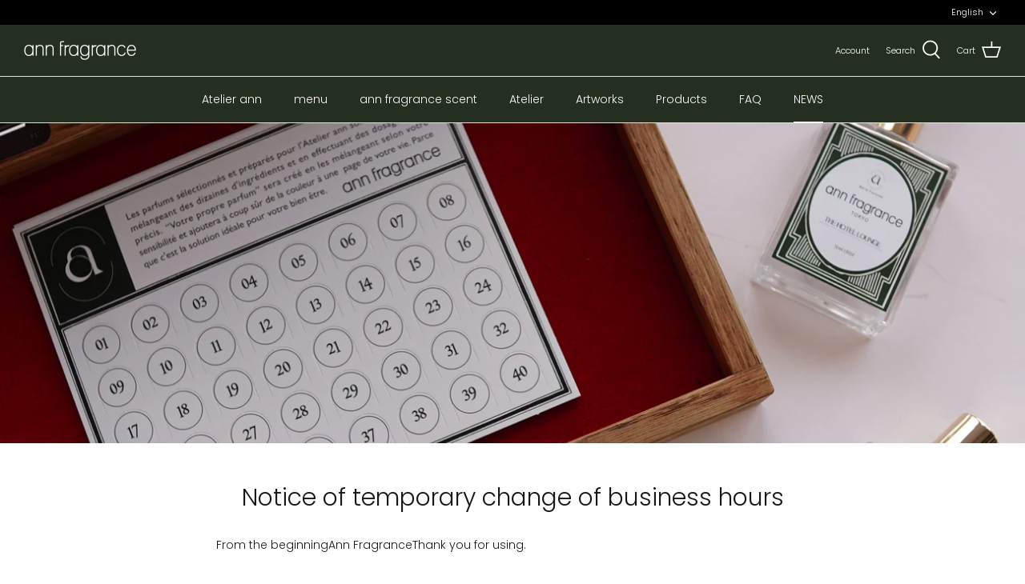

--- FILE ---
content_type: text/css
request_url: https://annfragrance.com/cdn/shop/t/6/assets/aw-common.css?v=43697554158134087661706070936
body_size: 378
content:
.aw-icon-instagram--a{fill:none}.aw-icon-instagram--b{-webkit-clip-path:url(#aw-icon-instagram_a);clip-path:url(#aw-icon-instagram_a)}.aw-icon-instagram--c{fill:#fff}.aw-icon-line--a{fill:none}.aw-icon-line--b{-webkit-clip-path:url(#aw-icon-line_a);clip-path:url(#aw-icon-line_a)}.aw-icon-line--c{fill:#fff}body.fixed,html.fixed{overflow:hidden}@media screen and (min-width: 1300px){.l-view{display:block}.s-view{display:none!important}.aw-accordion__addfield{border-bottom:solid 1px #e4e4e4}.aw-accordion__addfield:last-of-type{margin-bottom:50px}.aw-accordion dl{margin:0}.aw-accordion dl:not(:last-of-type){border-bottom:solid 1px #e4e4e4}.aw-accordion dl dt{color:#000;font-size:14px;font-size:.875rem;margin:0;padding:15px 30px 15px 0;padding-right:30px!important;font-weight:700;text-align:left;display:flex;justify-content:space-between;align-items:center;cursor:pointer;position:relative}.aw-accordion dl dt.is-active:after{transform:rotate(180deg)}.aw-accordion dl dt.is-active:before{transform:rotate(90deg);opacity:0}.aw-accordion dl dt:before{transform:rotate(-90deg)}.aw-accordion dl dt:before,.aw-accordion dl dt:after{content:"";position:absolute;top:calc(50% - 1px);right:0;width:11px;height:1px;background-color:currentColor;transition:.3s ease;transition-property:transform,opacity}.aw-accordion dl dd{display:none;margin:0;padding-bottom:20px;font-size:14px;font-size:.875rem;line-height:28px}.aw-bottom-ber{width:100%;background-color:#fff;padding:13px 0;display:none;justify-content:center;align-items:center;position:fixed;bottom:0;z-index:10;box-shadow:0 10px 25px #00000080}.aw-bottom-ber__content__text{font-size:14px;font-size:.875rem;font-weight:700;line-height:20px;margin-bottom:10px;text-align:center}.aw-bottom-ber__content__links{display:flex;justify-content:center;align-items:center;gap:12px}.aw-bottom-ber__content__button{padding:9px 44px;background-color:#252f20;display:flex;justify-content:center;align-items:center}.aw-bottom-ber__content__button p{font-size:16px;font-size:1rem;color:#fff;line-height:26px;margin:0}.aw-footer{background-color:#252f20;padding:80px 0}.aw-footer ol,.aw-footer ul,.aw-footer li,.aw-footer ul li{list-style:none}.aw-footer__lower-menu{width:1062px;margin:0 auto;display:flex;justify-content:flex-start;flex-wrap:wrap}.aw-footer__lower-menu__list{padding:0;margin:0 0 48px;width:212px}.aw-footer__lower-menu__list .level1{color:#fff;font-size:16px;font-size:1rem;margin:0}.aw-footer__lower-menu__list__level2{margin:16px 0 0}.aw-footer__lower-menu__list__level2 li{margin:0}.aw-footer__lower-menu__list__level2 li a{color:#fff;font-size:13px;font-size:.8125rem}.aw-footer__bottomarea{width:1062px;margin:0 auto;display:flex;justify-content:space-between}.aw-footer__bottomarea__left__sns{display:flex;justify-content:flex-start;margin:0 0 30px}.aw-footer__bottomarea__left__sns li{width:20px}.aw-footer__bottomarea__left__sns li:not(:last-of-type){margin-right:16px}.aw-footer__bottomarea__left address{color:#fff;font-size:12px;font-size:.75rem}.aw-footer__bottomarea__icon_img{display:block;max-width:187px}.aw-footer__bottomarea__icon_img img{width:auto;max-width:100%}}@media screen and (min-width: 768px) and (max-width: 1299px){.l-view{display:none!important}.s-view{display:block}.aw-accordion__addfield{border-bottom:solid 1px #e4e4e4}.aw-accordion__addfield:last-of-type{margin-bottom:50px}.aw-accordion dl{margin:0}.aw-accordion dl:not(:last-of-type){border-bottom:solid 1px #e4e4e4}.aw-accordion dl dt{color:#000;font-size:14px;font-size:.875rem;margin:0;padding:15px 30px 15px 0;padding-right:30px!important;font-weight:700;text-align:left;display:flex;justify-content:space-between;align-items:center;padding-right:8px;cursor:pointer;position:relative}.aw-accordion dl dt.is-active:after{transform:rotate(180deg)}.aw-accordion dl dt.is-active:before{transform:rotate(90deg);opacity:0}.aw-accordion dl dt:before{transform:rotate(-90deg)}.aw-accordion dl dt:before,.aw-accordion dl dt:after{content:"";position:absolute;top:calc(50% - 1px);right:0;width:11px;height:1px;background-color:currentColor;transition:.3s ease;transition-property:transform,opacity}.aw-accordion dl dd{display:none;margin:0;padding-bottom:20px;font-size:14px;font-size:.875rem;line-height:28px}.aw-bottom-ber{width:100%;background-color:#fff;padding:13px 0;display:none;justify-content:center;align-items:center;position:fixed;bottom:0;z-index:10;box-shadow:0 10px 25px #00000080}.aw-bottom-ber__content__text{font-size:14px;font-size:.875rem;font-weight:700;line-height:20px;margin-bottom:10px;text-align:center}.aw-bottom-ber__content__links{display:flex;justify-content:center;align-items:center;gap:12px}.aw-bottom-ber__content__button{padding:9px 44px;background-color:#252f20;display:flex;justify-content:center;align-items:center}.aw-bottom-ber__content__button p{font-size:16px;font-size:1rem;color:#fff;line-height:26px;margin:0}.aw-footer{background-color:#252f20;padding:2.1333333333% 0}.aw-footer ol,.aw-footer ul,.aw-footer li,.aw-footer ul li{list-style:none}.aw-footer__lower-menu{width:91.4666666667%;margin:0 auto 12.8%}.aw-footer__lower-menu__list{padding:0;margin:0;width:100%}.aw-footer__lower-menu__list li.is-active .minus{display:block!important}.aw-footer__lower-menu__list li.is-active .plus{display:none!important}.aw-footer__lower-menu__list li.is-active .sub-list{display:block}.aw-footer__lower-menu__list .level1{margin:0;padding:4.2666666667% 2.1333333333%;border-bottom:solid 1px #e4e4e4;display:flex;justify-content:space-between;align-items:center;cursor:pointer}.aw-footer__lower-menu__list .level1 p{color:#fff;font-size:16px;font-size:1rem;margin:0}.aw-footer__lower-menu__list .level1 svg{stroke:#fff}.aw-footer__lower-menu__list .level1 .minus{display:none!important}.aw-footer__lower-menu__list .level1 .plus{display:block!important}.aw-footer__lower-menu__list__level2{margin:6.4% 0 0;padding-bottom:6.4%;border-bottom:solid 1px #e4e4e4;display:none}.aw-footer__lower-menu__list__level2 li{margin:0;padding:0 2.1333333333%}.aw-footer__lower-menu__list__level2 li:not(:last-of-type){padding-bottom:4.2666666667%}.aw-footer__lower-menu__list__level2 li a{color:#fff;font-size:13px;font-size:.8125rem}.aw-footer__bottomarea{width:91.4666666667%;margin:0 auto}.aw-footer__bottomarea__left__sns{display:flex;justify-content:center;margin:0 0 8.5333333333%}.aw-footer__bottomarea__left__sns li{width:20px}.aw-footer__bottomarea__left__sns li:not(:last-of-type){margin-right:16px}.aw-footer__bottomarea__left address{text-align:center;color:#fff;margin-bottom:8.5333333333%;font-size:12px;font-size:.75rem}.aw-footer__bottomarea__icon_img{display:block;margin:0 auto;max-width:187px}.aw-footer__bottomarea__icon_img img{width:auto;max-width:100%}}@media screen and (max-width: 767px){.l-view{display:none!important}.s-view{display:block}.aw-accordion__addfield{border-bottom:solid 1px #e4e4e4}.aw-accordion__addfield:last-of-type{margin-bottom:50px}.aw-accordion dl{margin:0}.aw-accordion dl:not(:last-of-type){border-bottom:solid 1px #e4e4e4}.aw-accordion dl dt{color:#000;font-size:14px;font-size:.875rem;margin:0;padding:15px 30px 15px 0;padding-right:30px!important;font-weight:700;text-align:left;display:flex;justify-content:space-between;align-items:center;padding-right:8px;cursor:pointer;position:relative}.aw-accordion dl dt.is-active:after{transform:rotate(180deg)}.aw-accordion dl dt.is-active:before{transform:rotate(90deg);opacity:0}.aw-accordion dl dt:before{transform:rotate(-90deg)}.aw-accordion dl dt:before,.aw-accordion dl dt:after{content:"";position:absolute;top:calc(50% - 1px);right:0;width:11px;height:1px;background-color:currentColor;transition:.3s ease;transition-property:transform,opacity}.aw-accordion dl dd{display:none;margin:0;padding-bottom:20px;font-size:14px;font-size:.875rem;line-height:28px}.aw-bottom-ber{width:100%;background-color:#fff;padding:13px 0;display:none;justify-content:center;align-items:center;position:fixed;bottom:0;z-index:10;box-shadow:0 10px 25px #00000080}.aw-bottom-ber__content__text{font-size:14px;font-size:.875rem;font-weight:700;line-height:20px;margin-bottom:10px;text-align:center}.aw-bottom-ber__content__links{display:flex;justify-content:center;align-items:center;gap:12px}.aw-bottom-ber__content__button{padding:9px 12px;background-color:#252f20;display:flex;justify-content:center;align-items:center}.aw-bottom-ber__content__button p{font-size:16px;font-size:.8rem;color:#fff;line-height:26px;margin:0}.aw-footer{background-color:#252f20;padding:2.1333333333% 0}.aw-footer ol,.aw-footer ul,.aw-footer li,.aw-footer ul li{list-style:none}.aw-footer__lower-menu{width:91.4666666667%;margin:0 auto 12.8%}.aw-footer__lower-menu__list{padding:0;margin:0;width:100%}.aw-footer__lower-menu__list li.is-active .minus{display:block!important}.aw-footer__lower-menu__list li.is-active .plus{display:none!important}.aw-footer__lower-menu__list li.is-active .sub-list{display:block}.aw-footer__lower-menu__list .level1{margin:0;padding:4.2666666667% 2.1333333333%;border-bottom:solid 1px #e4e4e4;display:flex;justify-content:space-between;align-items:center;cursor:pointer}.aw-footer__lower-menu__list .level1 p{color:#fff;font-size:16px;font-size:1rem;margin:0}.aw-footer__lower-menu__list .level1 svg{stroke:#fff}.aw-footer__lower-menu__list .level1 .minus{display:none!important}.aw-footer__lower-menu__list .level1 .plus{display:block!important}.aw-footer__lower-menu__list__level2{margin:6.4% 0 0;padding-bottom:6.4%;border-bottom:solid 1px #e4e4e4;display:none}.aw-footer__lower-menu__list__level2 li{margin:0;padding:0 2.1333333333%}.aw-footer__lower-menu__list__level2 li:not(:last-of-type){padding-bottom:4.2666666667%}.aw-footer__lower-menu__list__level2 li a{color:#fff;font-size:13px;font-size:.8125rem}.aw-footer__bottomarea{width:91.4666666667%;margin:0 auto}.aw-footer__bottomarea__left__sns{display:flex;justify-content:center;margin:0 0 8.5333333333%}.aw-footer__bottomarea__left__sns li{width:20px}.aw-footer__bottomarea__left__sns li:not(:last-of-type){margin-right:16px}.aw-footer__bottomarea__left address{text-align:center;color:#fff;margin-bottom:8.5333333333%;font-size:12px;font-size:.75rem}.aw-footer__bottomarea__icon_img{display:block;margin:0 auto;max-width:187px}.aw-footer__bottomarea__icon_img img{width:auto;max-width:100%}}
/*# sourceMappingURL=/cdn/shop/t/6/assets/aw-common.css.map?v=43697554158134087661706070936 */


--- FILE ---
content_type: text/css
request_url: https://annfragrance.com/cdn/shop/t/6/assets/aw-custom.css?v=142264189029749909561631841252
body_size: -355
content:
@media screen and (min-width: 1300px){.article-list.article-layout--columns{display:flex;justify-content:center;align-items:center}.article-list.article-layout--columns .article{width:40%}.blog-template{width:95%;max-width:1400px;margin:24px auto 130px}.blog-template ol,.blog-template ul,.blog-template li,.blog-template ul li{list-style:none}.blog-template:after{display:none!important}.blog-template .article-list{display:flex;justify-content:flex-start;flex-wrap:wrap}.blog-template .article-list .article{display:flex;box-sizing:border-box;padding:0 20px;margin:0 0 50px;border:none;width:50%}.blog-template .article-list .article:not(:last-of-type){border-right:1px solid #e2e2e2}.blog-template .article-list .article__inner{display:flex;flex-direction:column;flex-basis:100%}}@media screen and (min-width: 768px) and (max-width: 1299px){.article-list.article-layout--columns{display:flex;justify-content:center;align-items:center}.article-list.article-layout--columns .article{display:flex;box-sizing:border-box;padding:0 20px;margin:0 0 50px;border:none;width:50%}.article-list.article-layout--columns .article:not(:last-of-type){border-right:1px solid #e2e2e2}.article-list.article-layout--columns .article__inner{display:flex;flex-direction:column;flex-basis:100%}.blog-template{width:100%;margin:4.2666666667% auto 17.0666666667%}.blog-template ol,.blog-template ul,.blog-template li,.blog-template ul li{list-style:none}.blog-template .breadcrumbs{width:87.2%;margin:0 auto}.blog-template .article-list{display:flex;justify-content:flex-start;flex-wrap:wrap}.blog-template .article-list .article{display:flex;box-sizing:border-box;padding:0 20px;margin:0 0 50px;border:none;width:50%}.blog-template .article-list .article:not(:last-of-type){border-right:1px solid #e2e2e2}.blog-template .article-list .article__inner{display:flex;flex-direction:column;flex-basis:100%}}@media screen and (max-width: 767px){.article-list.article-layout--columns{display:flex;justify-content:center;align-items:center}.article-list.article-layout--columns .article{display:flex;box-sizing:border-box;padding:0 20px;margin:0 0 50px;border:none;width:50%}.article-list.article-layout--columns .article:not(:last-of-type){border-right:1px solid #e2e2e2}.article-list.article-layout--columns .article__inner{display:flex;flex-direction:column;flex-basis:100%}.blog-template{width:100%;margin:4.2666666667% auto 17.0666666667%}.blog-template ol,.blog-template ul,.blog-template li,.blog-template ul li{list-style:none}.blog-template .breadcrumbs{width:87.2%;margin:0 auto}.blog-template .article-list{display:flex;justify-content:flex-start;flex-wrap:wrap}.blog-template .article-list .article{display:flex;box-sizing:border-box;padding:0 20px;margin:0 0 50px;border:none;width:50%}.blog-template .article-list .article:not(:last-of-type){border-right:1px solid #e2e2e2}.blog-template .article-list .article__inner{display:flex;flex-direction:column;flex-basis:100%}}
/*# sourceMappingURL=/cdn/shop/t/6/assets/aw-custom.css.map?v=142264189029749909561631841252 */


--- FILE ---
content_type: text/css
request_url: https://annfragrance.com/cdn/shop/t/6/assets/aw-style.css?v=72228296190164043411738820012
body_size: -653
content:
/* compileなし */

.mobile-navigation-drawer {
  .mobile-navigation-drawer__footer {
    .header-disclosures {
      background: #fff;
    }
  }
}

--- FILE ---
content_type: text/javascript
request_url: https://annfragrance.com/cdn/shop/t/6/assets/aw-common.js?v=25154904169592239301631844196
body_size: -334
content:
$(function(){$(".aw-footer__lower-menu__list li .level1").on("click",function(){$(this).parent().toggleClass("is-active")}),$(window).scroll(function(){$(this).scrollTop()<100?$(".aw-bottom-ber").fadeOut():$(".aw-bottom-ber").fadeIn().css({display:"flex"})}),$('.aw-page a[href^="#"]').click(function(){var adjust=100,speed=400,href=$(this).attr("href"),target=$(href=="#"||href==""?"html":href),position=target.offset().top-adjust;return $("body,html").animate({scrollTop:position},speed,"swing"),!1}),$(".aw-faq__section__article__detail dl dt, .aw-accordion dl dt").on("click",function(){$(this).next().fadeToggle(),$(this).toggleClass("is-active")})});
//# sourceMappingURL=/cdn/shop/t/6/assets/aw-common.js.map?v=25154904169592239301631844196
